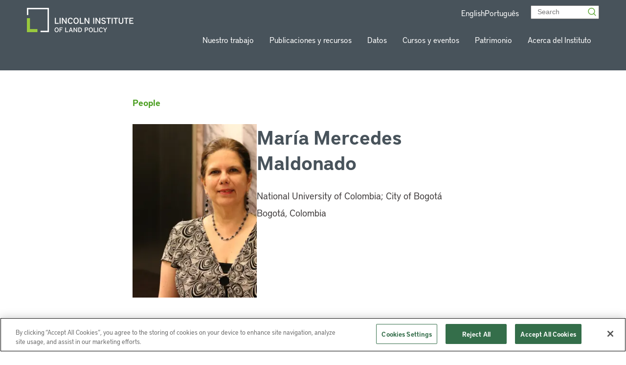

--- FILE ---
content_type: text/html; charset=UTF-8
request_url: https://www.lincolninst.edu/es/about-lincoln-institute/people/maria-mercedes-maldonado
body_size: 17588
content:


<!doctype html>
<html class="no-js" lang="en">

<head>
  
  <!-- Google Tag Manager -->
  <script>(function(w,d,s,l,i){w[l]=w[l]||[];w[l].push({'gtm.start':
  new Date().getTime(),event:'gtm.js'});var f=d.getElementsByTagName(s)[0],
  j=d.createElement(s),dl=l!='dataLayer'?'&l='+l:'';j.async=true;j.src=
  'https://www.googletagmanager.com/gtm.js?id='+i+dl;f.parentNode.insertBefore(j,f);
  })(window,document,'script','dataLayer','GTM-5MC4RTV');</script>
  <!-- End Google Tag Manager -->


  <!-- Facebook Domain Verification -->
  <meta name="facebook-domain-verification" content="tkkom6r8uaqd4djtusvhoh3nshj7iv" />
  <!-- End Facebook Domain Verification -->


  <meta charset="utf-8">
  <meta name="viewport" content="width=device-width, initial-scale=1">

  <link href="https://www.lincolninst.edu/app/themes/lincoln-institute/dist/images/favicons/iphone-retina-120x120.png" rel="apple-touch-icon" sizes="120x120" />
  <link href="https://www.lincolninst.edu/app/themes/lincoln-institute/dist/images/favicons/ipad-retina-152x152.png" rel="apple-touch-icon" sizes="152x152" />
  <link href="https://www.lincolninst.edu/app/themes/lincoln-institute/dist/images/favicons/ipad-standard-76x76.png" rel="apple-touch-icon" sizes="76x76" />
  <link href="https://www.lincolninst.edu/app/themes/lincoln-institute/dist/images/favicons/default-60x60.png" rel="apple-touch-icon" />
  <link href="https://www.lincolninst.edu/app/themes/lincoln-institute/dist/images/favicons/default-60x60.png" rel="shortcut icon" />
  <link rel="icon" type="image/png" href="https://www.lincolninst.edu/app/themes/lincoln-institute/favicon.ico">

  <meta name='robots' content='index, follow, max-image-preview:large, max-snippet:-1, max-video-preview:-1' />

	<!-- This site is optimized with the Yoast SEO plugin v26.6 - https://yoast.com/wordpress/plugins/seo/ -->
	<title>María Mercedes Maldonado - Lincoln Institute of Land Policy</title>
	<link rel="canonical" href="https://www.lincolninst.edu/es/about-lincoln-institute/people/maria-mercedes-maldonado/" />
	<meta property="og:locale" content="es_ES" />
	<meta property="og:type" content="article" />
	<meta property="og:title" content="María Mercedes Maldonado - Lincoln Institute of Land Policy" />
	<meta property="og:url" content="https://www.lincolninst.edu/es/about-lincoln-institute/people/maria-mercedes-maldonado/" />
	<meta property="og:site_name" content="Lincoln Institute of Land Policy" />
	<meta property="article:publisher" content="https://www.facebook.com/lincolninstituteoflandpolicy" />
	<meta property="og:image" content="https://etd723z5379.exactdn.com/app/uploads/2024/04/maria-maldonado-scaled.jpg?strip=all&lossy=1&ssl=1" />
	<meta property="og:image:width" content="2560" />
	<meta property="og:image:height" content="1707" />
	<meta property="og:image:type" content="image/jpeg" />
	<meta name="twitter:card" content="summary_large_image" />
	<meta name="twitter:site" content="@landpolicy" />
	<script type="application/ld+json" class="yoast-schema-graph">{"@context":"https://schema.org","@graph":[{"@type":"WebPage","@id":"https://www.lincolninst.edu/es/about-lincoln-institute/people/maria-mercedes-maldonado/","url":"https://www.lincolninst.edu/es/about-lincoln-institute/people/maria-mercedes-maldonado/","name":"María Mercedes Maldonado - Lincoln Institute of Land Policy","isPartOf":{"@id":"https://www.lincolninst.edu/es/#website"},"primaryImageOfPage":{"@id":"https://www.lincolninst.edu/es/about-lincoln-institute/people/maria-mercedes-maldonado/#primaryimage"},"image":{"@id":"https://www.lincolninst.edu/es/about-lincoln-institute/people/maria-mercedes-maldonado/#primaryimage"},"thumbnailUrl":"https://etd723z5379.exactdn.com/app/uploads/2024/04/maria-maldonado-scaled.jpg?strip=all","datePublished":"2016-08-29T15:25:01+00:00","breadcrumb":{"@id":"https://www.lincolninst.edu/es/about-lincoln-institute/people/maria-mercedes-maldonado/#breadcrumb"},"inLanguage":"es-ES","potentialAction":[{"@type":"ReadAction","target":["https://www.lincolninst.edu/es/about-lincoln-institute/people/maria-mercedes-maldonado/"]}]},{"@type":"ImageObject","inLanguage":"es-ES","@id":"https://www.lincolninst.edu/es/about-lincoln-institute/people/maria-mercedes-maldonado/#primaryimage","url":"https://etd723z5379.exactdn.com/app/uploads/2024/04/maria-maldonado-scaled.jpg?strip=all","contentUrl":"https://etd723z5379.exactdn.com/app/uploads/2024/04/maria-maldonado-scaled.jpg?strip=all","width":2560,"height":1707},{"@type":"BreadcrumbList","@id":"https://www.lincolninst.edu/es/about-lincoln-institute/people/maria-mercedes-maldonado/#breadcrumb","itemListElement":[{"@type":"ListItem","position":1,"name":"Home","item":"https://www.lincolninst.edu/es/"},{"@type":"ListItem","position":2,"name":"María Mercedes Maldonado"}]},{"@type":"WebSite","@id":"https://www.lincolninst.edu/es/#website","url":"https://www.lincolninst.edu/es/","name":"Lincoln Institute of Land Policy","description":"","potentialAction":[{"@type":"SearchAction","target":{"@type":"EntryPoint","urlTemplate":"https://www.lincolninst.edu/es/?s={search_term_string}"},"query-input":{"@type":"PropertyValueSpecification","valueRequired":true,"valueName":"search_term_string"}}],"inLanguage":"es-ES"}]}</script>
	<!-- / Yoast SEO plugin. -->


<link rel='dns-prefetch' href='//kit.fontawesome.com' />
<link rel='dns-prefetch' href='//use.typekit.net' />
<link rel='dns-prefetch' href='//fonts.cdnfonts.com' />
<link rel='dns-prefetch' href='//etd723z5379.exactdn.com' />
<link rel='preconnect' href='//etd723z5379.exactdn.com' />
<style id='wp-img-auto-sizes-contain-inline-css'>
img:is([sizes=auto i],[sizes^="auto," i]){contain-intrinsic-size:3000px 1500px}
/*# sourceURL=wp-img-auto-sizes-contain-inline-css */
</style>
<link rel='stylesheet' id='lilp-typekit-css' href='//use.typekit.net/xtt4xzo.css?ver=1.0.99' media='all' />
<link rel='stylesheet' id='lilp-district-css' href='//fonts.cdnfonts.com/css/district?ver=1.0.99' media='all' />
<link rel='stylesheet' id='lilp-styles-css' href='https://www.lincolninst.edu/app/themes/lincoln-institute/dist/css/main.css?ver=1.0.99' media='all' />
<style id='wp-emoji-styles-inline-css'>

	img.wp-smiley, img.emoji {
		display: inline !important;
		border: none !important;
		box-shadow: none !important;
		height: 1em !important;
		width: 1em !important;
		margin: 0 0.07em !important;
		vertical-align: -0.1em !important;
		background: none !important;
		padding: 0 !important;
	}
/*# sourceURL=wp-emoji-styles-inline-css */
</style>
<link rel='stylesheet' id='wp-block-library-css' href='https://www.lincolninst.edu/wp/wp-includes/css/dist/block-library/style.min.css?ver=6.9' media='all' />
<style id='global-styles-inline-css'>
:root{--wp--preset--aspect-ratio--square: 1;--wp--preset--aspect-ratio--4-3: 4/3;--wp--preset--aspect-ratio--3-4: 3/4;--wp--preset--aspect-ratio--3-2: 3/2;--wp--preset--aspect-ratio--2-3: 2/3;--wp--preset--aspect-ratio--16-9: 16/9;--wp--preset--aspect-ratio--9-16: 9/16;--wp--preset--color--black: #000000;--wp--preset--color--cyan-bluish-gray: #abb8c3;--wp--preset--color--white: #ffffff;--wp--preset--color--pale-pink: #f78da7;--wp--preset--color--vivid-red: #cf2e2e;--wp--preset--color--luminous-vivid-orange: #ff6900;--wp--preset--color--luminous-vivid-amber: #fcb900;--wp--preset--color--light-green-cyan: #7bdcb5;--wp--preset--color--vivid-green-cyan: #00d084;--wp--preset--color--pale-cyan-blue: #8ed1fc;--wp--preset--color--vivid-cyan-blue: #0693e3;--wp--preset--color--vivid-purple: #9b51e0;--wp--preset--color--thirty-five-green: #98c93c59;--wp--preset--color--font-green: #4c9f22;--wp--preset--color--btn-green: #5FA63B;--wp--preset--color--green: #98c93c;--wp--preset--color--green-50: #E5F1CE;--wp--preset--color--dark-green: #42881E;--wp--preset--color--gray-125: #F5F5F5;--wp--preset--color--gray-150: #E0E0E0;--wp--preset--color--gray-200: #c5c5c5;--wp--preset--color--gray-300: #979797;--wp--preset--color--gray-450: #514F4F;--wp--preset--color--dark: #48535b;--wp--preset--color--gray-550: #403c3c;--wp--preset--gradient--vivid-cyan-blue-to-vivid-purple: linear-gradient(135deg,rgb(6,147,227) 0%,rgb(155,81,224) 100%);--wp--preset--gradient--light-green-cyan-to-vivid-green-cyan: linear-gradient(135deg,rgb(122,220,180) 0%,rgb(0,208,130) 100%);--wp--preset--gradient--luminous-vivid-amber-to-luminous-vivid-orange: linear-gradient(135deg,rgb(252,185,0) 0%,rgb(255,105,0) 100%);--wp--preset--gradient--luminous-vivid-orange-to-vivid-red: linear-gradient(135deg,rgb(255,105,0) 0%,rgb(207,46,46) 100%);--wp--preset--gradient--very-light-gray-to-cyan-bluish-gray: linear-gradient(135deg,rgb(238,238,238) 0%,rgb(169,184,195) 100%);--wp--preset--gradient--cool-to-warm-spectrum: linear-gradient(135deg,rgb(74,234,220) 0%,rgb(151,120,209) 20%,rgb(207,42,186) 40%,rgb(238,44,130) 60%,rgb(251,105,98) 80%,rgb(254,248,76) 100%);--wp--preset--gradient--blush-light-purple: linear-gradient(135deg,rgb(255,206,236) 0%,rgb(152,150,240) 100%);--wp--preset--gradient--blush-bordeaux: linear-gradient(135deg,rgb(254,205,165) 0%,rgb(254,45,45) 50%,rgb(107,0,62) 100%);--wp--preset--gradient--luminous-dusk: linear-gradient(135deg,rgb(255,203,112) 0%,rgb(199,81,192) 50%,rgb(65,88,208) 100%);--wp--preset--gradient--pale-ocean: linear-gradient(135deg,rgb(255,245,203) 0%,rgb(182,227,212) 50%,rgb(51,167,181) 100%);--wp--preset--gradient--electric-grass: linear-gradient(135deg,rgb(202,248,128) 0%,rgb(113,206,126) 100%);--wp--preset--gradient--midnight: linear-gradient(135deg,rgb(2,3,129) 0%,rgb(40,116,252) 100%);--wp--preset--font-size--small: 13px;--wp--preset--font-size--medium: 20px;--wp--preset--font-size--large: 36px;--wp--preset--font-size--x-large: 42px;--wp--preset--spacing--20: 0.44rem;--wp--preset--spacing--30: 0.67rem;--wp--preset--spacing--40: 1rem;--wp--preset--spacing--50: 1.5rem;--wp--preset--spacing--60: 2.25rem;--wp--preset--spacing--70: 3.38rem;--wp--preset--spacing--80: 5.06rem;--wp--preset--spacing--xsmall: 32px;--wp--preset--spacing--small: 54px;--wp--preset--spacing--large: 80px;--wp--preset--shadow--natural: 6px 6px 9px rgba(0, 0, 0, 0.2);--wp--preset--shadow--deep: 12px 12px 50px rgba(0, 0, 0, 0.4);--wp--preset--shadow--sharp: 6px 6px 0px rgba(0, 0, 0, 0.2);--wp--preset--shadow--outlined: 6px 6px 0px -3px rgb(255, 255, 255), 6px 6px rgb(0, 0, 0);--wp--preset--shadow--crisp: 6px 6px 0px rgb(0, 0, 0);}.wp-block-lilp-land-lines{--wp--preset--color--white: #ffffff;--wp--preset--color--gray-125: #F5F5F5;}.wp-block-lilp-full-width-content{--wp--preset--color--white: #ffffff;--wp--preset--color--dark-125: #48535b;--wp--preset--color--gray-125: #F5F5F5;}:where(body) { margin: 0; }.wp-site-blocks > .alignleft { float: left; margin-right: 2em; }.wp-site-blocks > .alignright { float: right; margin-left: 2em; }.wp-site-blocks > .aligncenter { justify-content: center; margin-left: auto; margin-right: auto; }:where(.is-layout-flex){gap: 0.5em;}:where(.is-layout-grid){gap: 0.5em;}.is-layout-flow > .alignleft{float: left;margin-inline-start: 0;margin-inline-end: 2em;}.is-layout-flow > .alignright{float: right;margin-inline-start: 2em;margin-inline-end: 0;}.is-layout-flow > .aligncenter{margin-left: auto !important;margin-right: auto !important;}.is-layout-constrained > .alignleft{float: left;margin-inline-start: 0;margin-inline-end: 2em;}.is-layout-constrained > .alignright{float: right;margin-inline-start: 2em;margin-inline-end: 0;}.is-layout-constrained > .aligncenter{margin-left: auto !important;margin-right: auto !important;}.is-layout-constrained > :where(:not(.alignleft):not(.alignright):not(.alignfull)){margin-left: auto !important;margin-right: auto !important;}body .is-layout-flex{display: flex;}.is-layout-flex{flex-wrap: wrap;align-items: center;}.is-layout-flex > :is(*, div){margin: 0;}body .is-layout-grid{display: grid;}.is-layout-grid > :is(*, div){margin: 0;}body{padding-top: 0px;padding-right: 0px;padding-bottom: 0px;padding-left: 0px;}a:where(:not(.wp-element-button)){text-decoration: underline;}:root :where(.wp-element-button, .wp-block-button__link){background-color: #32373c;border-width: 0;color: #fff;font-family: inherit;font-size: inherit;font-style: inherit;font-weight: inherit;letter-spacing: inherit;line-height: inherit;padding-top: calc(0.667em + 2px);padding-right: calc(1.333em + 2px);padding-bottom: calc(0.667em + 2px);padding-left: calc(1.333em + 2px);text-decoration: none;text-transform: inherit;}.has-black-color{color: var(--wp--preset--color--black) !important;}.has-cyan-bluish-gray-color{color: var(--wp--preset--color--cyan-bluish-gray) !important;}.has-white-color{color: var(--wp--preset--color--white) !important;}.has-pale-pink-color{color: var(--wp--preset--color--pale-pink) !important;}.has-vivid-red-color{color: var(--wp--preset--color--vivid-red) !important;}.has-luminous-vivid-orange-color{color: var(--wp--preset--color--luminous-vivid-orange) !important;}.has-luminous-vivid-amber-color{color: var(--wp--preset--color--luminous-vivid-amber) !important;}.has-light-green-cyan-color{color: var(--wp--preset--color--light-green-cyan) !important;}.has-vivid-green-cyan-color{color: var(--wp--preset--color--vivid-green-cyan) !important;}.has-pale-cyan-blue-color{color: var(--wp--preset--color--pale-cyan-blue) !important;}.has-vivid-cyan-blue-color{color: var(--wp--preset--color--vivid-cyan-blue) !important;}.has-vivid-purple-color{color: var(--wp--preset--color--vivid-purple) !important;}.has-thirty-five-green-color{color: var(--wp--preset--color--thirty-five-green) !important;}.has-font-green-color{color: var(--wp--preset--color--font-green) !important;}.has-btn-green-color{color: var(--wp--preset--color--btn-green) !important;}.has-green-color{color: var(--wp--preset--color--green) !important;}.has-green-50-color{color: var(--wp--preset--color--green-50) !important;}.has-dark-green-color{color: var(--wp--preset--color--dark-green) !important;}.has-gray-125-color{color: var(--wp--preset--color--gray-125) !important;}.has-gray-150-color{color: var(--wp--preset--color--gray-150) !important;}.has-gray-200-color{color: var(--wp--preset--color--gray-200) !important;}.has-gray-300-color{color: var(--wp--preset--color--gray-300) !important;}.has-gray-450-color{color: var(--wp--preset--color--gray-450) !important;}.has-dark-color{color: var(--wp--preset--color--dark) !important;}.has-gray-550-color{color: var(--wp--preset--color--gray-550) !important;}.has-black-background-color{background-color: var(--wp--preset--color--black) !important;}.has-cyan-bluish-gray-background-color{background-color: var(--wp--preset--color--cyan-bluish-gray) !important;}.has-white-background-color{background-color: var(--wp--preset--color--white) !important;}.has-pale-pink-background-color{background-color: var(--wp--preset--color--pale-pink) !important;}.has-vivid-red-background-color{background-color: var(--wp--preset--color--vivid-red) !important;}.has-luminous-vivid-orange-background-color{background-color: var(--wp--preset--color--luminous-vivid-orange) !important;}.has-luminous-vivid-amber-background-color{background-color: var(--wp--preset--color--luminous-vivid-amber) !important;}.has-light-green-cyan-background-color{background-color: var(--wp--preset--color--light-green-cyan) !important;}.has-vivid-green-cyan-background-color{background-color: var(--wp--preset--color--vivid-green-cyan) !important;}.has-pale-cyan-blue-background-color{background-color: var(--wp--preset--color--pale-cyan-blue) !important;}.has-vivid-cyan-blue-background-color{background-color: var(--wp--preset--color--vivid-cyan-blue) !important;}.has-vivid-purple-background-color{background-color: var(--wp--preset--color--vivid-purple) !important;}.has-thirty-five-green-background-color{background-color: var(--wp--preset--color--thirty-five-green) !important;}.has-font-green-background-color{background-color: var(--wp--preset--color--font-green) !important;}.has-btn-green-background-color{background-color: var(--wp--preset--color--btn-green) !important;}.has-green-background-color{background-color: var(--wp--preset--color--green) !important;}.has-green-50-background-color{background-color: var(--wp--preset--color--green-50) !important;}.has-dark-green-background-color{background-color: var(--wp--preset--color--dark-green) !important;}.has-gray-125-background-color{background-color: var(--wp--preset--color--gray-125) !important;}.has-gray-150-background-color{background-color: var(--wp--preset--color--gray-150) !important;}.has-gray-200-background-color{background-color: var(--wp--preset--color--gray-200) !important;}.has-gray-300-background-color{background-color: var(--wp--preset--color--gray-300) !important;}.has-gray-450-background-color{background-color: var(--wp--preset--color--gray-450) !important;}.has-dark-background-color{background-color: var(--wp--preset--color--dark) !important;}.has-gray-550-background-color{background-color: var(--wp--preset--color--gray-550) !important;}.has-black-border-color{border-color: var(--wp--preset--color--black) !important;}.has-cyan-bluish-gray-border-color{border-color: var(--wp--preset--color--cyan-bluish-gray) !important;}.has-white-border-color{border-color: var(--wp--preset--color--white) !important;}.has-pale-pink-border-color{border-color: var(--wp--preset--color--pale-pink) !important;}.has-vivid-red-border-color{border-color: var(--wp--preset--color--vivid-red) !important;}.has-luminous-vivid-orange-border-color{border-color: var(--wp--preset--color--luminous-vivid-orange) !important;}.has-luminous-vivid-amber-border-color{border-color: var(--wp--preset--color--luminous-vivid-amber) !important;}.has-light-green-cyan-border-color{border-color: var(--wp--preset--color--light-green-cyan) !important;}.has-vivid-green-cyan-border-color{border-color: var(--wp--preset--color--vivid-green-cyan) !important;}.has-pale-cyan-blue-border-color{border-color: var(--wp--preset--color--pale-cyan-blue) !important;}.has-vivid-cyan-blue-border-color{border-color: var(--wp--preset--color--vivid-cyan-blue) !important;}.has-vivid-purple-border-color{border-color: var(--wp--preset--color--vivid-purple) !important;}.has-thirty-five-green-border-color{border-color: var(--wp--preset--color--thirty-five-green) !important;}.has-font-green-border-color{border-color: var(--wp--preset--color--font-green) !important;}.has-btn-green-border-color{border-color: var(--wp--preset--color--btn-green) !important;}.has-green-border-color{border-color: var(--wp--preset--color--green) !important;}.has-green-50-border-color{border-color: var(--wp--preset--color--green-50) !important;}.has-dark-green-border-color{border-color: var(--wp--preset--color--dark-green) !important;}.has-gray-125-border-color{border-color: var(--wp--preset--color--gray-125) !important;}.has-gray-150-border-color{border-color: var(--wp--preset--color--gray-150) !important;}.has-gray-200-border-color{border-color: var(--wp--preset--color--gray-200) !important;}.has-gray-300-border-color{border-color: var(--wp--preset--color--gray-300) !important;}.has-gray-450-border-color{border-color: var(--wp--preset--color--gray-450) !important;}.has-dark-border-color{border-color: var(--wp--preset--color--dark) !important;}.has-gray-550-border-color{border-color: var(--wp--preset--color--gray-550) !important;}.has-vivid-cyan-blue-to-vivid-purple-gradient-background{background: var(--wp--preset--gradient--vivid-cyan-blue-to-vivid-purple) !important;}.has-light-green-cyan-to-vivid-green-cyan-gradient-background{background: var(--wp--preset--gradient--light-green-cyan-to-vivid-green-cyan) !important;}.has-luminous-vivid-amber-to-luminous-vivid-orange-gradient-background{background: var(--wp--preset--gradient--luminous-vivid-amber-to-luminous-vivid-orange) !important;}.has-luminous-vivid-orange-to-vivid-red-gradient-background{background: var(--wp--preset--gradient--luminous-vivid-orange-to-vivid-red) !important;}.has-very-light-gray-to-cyan-bluish-gray-gradient-background{background: var(--wp--preset--gradient--very-light-gray-to-cyan-bluish-gray) !important;}.has-cool-to-warm-spectrum-gradient-background{background: var(--wp--preset--gradient--cool-to-warm-spectrum) !important;}.has-blush-light-purple-gradient-background{background: var(--wp--preset--gradient--blush-light-purple) !important;}.has-blush-bordeaux-gradient-background{background: var(--wp--preset--gradient--blush-bordeaux) !important;}.has-luminous-dusk-gradient-background{background: var(--wp--preset--gradient--luminous-dusk) !important;}.has-pale-ocean-gradient-background{background: var(--wp--preset--gradient--pale-ocean) !important;}.has-electric-grass-gradient-background{background: var(--wp--preset--gradient--electric-grass) !important;}.has-midnight-gradient-background{background: var(--wp--preset--gradient--midnight) !important;}.has-small-font-size{font-size: var(--wp--preset--font-size--small) !important;}.has-medium-font-size{font-size: var(--wp--preset--font-size--medium) !important;}.has-large-font-size{font-size: var(--wp--preset--font-size--large) !important;}.has-x-large-font-size{font-size: var(--wp--preset--font-size--x-large) !important;}.wp-block-lilp-land-lines.has-white-color{color: var(--wp--preset--color--white) !important;}.wp-block-lilp-land-lines.has-gray-125-color{color: var(--wp--preset--color--gray-125) !important;}.wp-block-lilp-land-lines.has-white-background-color{background-color: var(--wp--preset--color--white) !important;}.wp-block-lilp-land-lines.has-gray-125-background-color{background-color: var(--wp--preset--color--gray-125) !important;}.wp-block-lilp-land-lines.has-white-border-color{border-color: var(--wp--preset--color--white) !important;}.wp-block-lilp-land-lines.has-gray-125-border-color{border-color: var(--wp--preset--color--gray-125) !important;}.wp-block-lilp-full-width-content.has-white-color{color: var(--wp--preset--color--white) !important;}.wp-block-lilp-full-width-content.has-dark-125-color{color: var(--wp--preset--color--dark-125) !important;}.wp-block-lilp-full-width-content.has-gray-125-color{color: var(--wp--preset--color--gray-125) !important;}.wp-block-lilp-full-width-content.has-white-background-color{background-color: var(--wp--preset--color--white) !important;}.wp-block-lilp-full-width-content.has-dark-125-background-color{background-color: var(--wp--preset--color--dark-125) !important;}.wp-block-lilp-full-width-content.has-gray-125-background-color{background-color: var(--wp--preset--color--gray-125) !important;}.wp-block-lilp-full-width-content.has-white-border-color{border-color: var(--wp--preset--color--white) !important;}.wp-block-lilp-full-width-content.has-dark-125-border-color{border-color: var(--wp--preset--color--dark-125) !important;}.wp-block-lilp-full-width-content.has-gray-125-border-color{border-color: var(--wp--preset--color--gray-125) !important;}
/*# sourceURL=global-styles-inline-css */
</style>

<link rel='stylesheet' id='wpml-legacy-horizontal-list-0-css' href='https://www.lincolninst.edu/app/plugins/sitepress-multilingual-cms/templates/language-switchers/legacy-list-horizontal/style.min.css?ver=1' media='all' />
<script id="wpml-cookie-js-extra">
var wpml_cookies = {"wp-wpml_current_language":{"value":"es","expires":1,"path":"/"}};
var wpml_cookies = {"wp-wpml_current_language":{"value":"es","expires":1,"path":"/"}};
//# sourceURL=wpml-cookie-js-extra
</script>
<script src="https://www.lincolninst.edu/app/plugins/sitepress-multilingual-cms/res/js/cookies/language-cookie.js?ver=486900" id="wpml-cookie-js" defer data-wp-strategy="defer"></script>
<script src="https://kit.fontawesome.com/dfd7d3bedd.js?ver=6.9" id="lilp-fontawesome-js"></script>
<meta name="generator" content="WPML ver:4.8.6 stt:1,42,2;" />
<noscript><style>.lazyload[data-src]{display:none !important;}</style></noscript><style>.lazyload{background-image:none !important;}.lazyload:before{background-image:none !important;}</style>		<style id="wp-custom-css">
			.footer__social-links i {
	margin-right: clamp(.75rem, -0.1785714286rem + 2.9761904762vw, 0.75rem);
}		</style>
		
  </head>
<style>
    .admin-bar header {
        top: 32px;
    }
</style>

<body class="wp-singular people-template-default single single-people postid-6821 wp-theme-lincoln-institute">
	    
  <!-- Google Tag Manager (noscript) -->
  <noscript><iframe src="https://www.googletagmanager.com/ns.html?id=GTM-5MC4RTV" height="0" width="0" style="display:none;visibility:hidden"></iframe></noscript>
  <!-- End Google Tag Manager (noscript) -->


	
<header id="header" class="header">
  <div class="header__inner">
    <div class="header__branding">

      <a class="logo-link logo-link--" href="https://www.lincolninst.edu/es/">
        <img src="[data-uri]"  alt="Lincoln Institute of Land Policy" class="logo__image logo__image-- lazyload" data-src="https://etd723z5379.exactdn.com/app/themes/lincoln-institute/dist/images/logo-lilp-white.png?strip=all" decoding="async" data-srcset="https://etd723z5379.exactdn.com/app/themes/lincoln-institute/dist/images/logo-lilp-white.png?strip=all 1x, https://www.lincolninst.edu/app/themes/lincoln-institute/dist/images/logo-lilp-white@2x.png 2x" data-eio-rwidth="218" data-eio-rheight="50" /><noscript><img src="https://etd723z5379.exactdn.com/app/themes/lincoln-institute/dist/images/logo-lilp-white.png?strip=all" srcset="https://etd723z5379.exactdn.com/app/themes/lincoln-institute/dist/images/logo-lilp-white.png?strip=all 1x, https://www.lincolninst.edu/app/themes/lincoln-institute/dist/images/logo-lilp-white@2x.png 2x" alt="Lincoln Institute of Land Policy" class="logo__image logo__image--" data-eio="l" /></noscript>
      </a>
    </div>
    <div class="header__primary">
      <a href="#" id="toggle-expand" class="toggle-expand">
      <div class="burger">
            <div class="burg-1"></div>
            <div class="burg-2"></div>
            <div class="burg-3"></div>
        </div>
      </a>
      <div id="main-nav" class="main-nav">
          <div class="header__user desktop">
            
<div class="wpml-ls-statics-shortcode_actions wpml-ls wpml-ls-touch-device wpml-ls-legacy-list-horizontal">
	<ul role="menu"><li class="wpml-ls-slot-shortcode_actions wpml-ls-item wpml-ls-item-en wpml-ls-first-item wpml-ls-item-legacy-list-horizontal" role="none">
				<a href="https://www.lincolninst.edu/about-lincoln-institute/people/maria-mercedes-maldonado/" class="wpml-ls-link" role="menuitem"  aria-label="Cambiar a English" title="Cambiar a English" >
                    <span class="wpml-ls-native" lang="en">English</span></a>
			</li><li class="wpml-ls-slot-shortcode_actions wpml-ls-item wpml-ls-item-pt-br wpml-ls-last-item wpml-ls-item-legacy-list-horizontal" role="none">
				<a href="https://www.lincolninst.edu/pt-br/about-lincoln-institute/people/maria-mercedes-maldonado/" class="wpml-ls-link" role="menuitem"  aria-label="Cambiar a Português" title="Cambiar a Português" >
                    <span class="wpml-ls-native" lang="pt-br">Português</span></a>
			</li></ul>
</div>
            
              <div id="block-lincoln-intitute-search" role="search" class="block search-block-form desktop">
                  <form action="https://www.lincolninst.edu/es/" method="get" id="search-block-form--2" accept-charset="UTF-8" class="search">
                      <div class="search__item">
                          <input title="Search" aria-label="Search site" name="_search" placeholder="Search" size="15" maxlength="128" class="form-search search-field" type="search">
                          <input name="s" type="hidden">
                      </div>
                      <div class="form-actions">
                          <input type="submit" value="Search" class="form-item__textfield button js-form-submit form-submit">
                      </div>
                  </form>

              </div>
          </div>
        <div class="header__mainmenu">
          <nav id="block-lincoln-intitute-main-menu" aria-labelledby="Main Menu" role="navigation">
            <h2 class="visually-hidden" id="block-lincoln-intitute-main-menu-menu">Main Navigation</h2>
            <ul id="menu-main-menu-spanish" class="menu menu-level-0"><li class=" menu-item menu-item-type-post_type menu-item-object-page menu-item-has-children"><a href="https://www.lincolninst.edu/es/nuestro-trabajo/" class="main-link">Nuestro trabajo</a><div class="menu_link_content menu-link-contentmain view-mode-default menu-dropdown menu-dropdown-0 menu-type-default"><div class="layout layout--threecol-section layout--threecol-section--33-34-33"><div class="layout__region layout__region--first"><nav role="navigation" aria-label="Áreas de impacto-menu"><h2 id="areas-de-impacto-menu" class="">Áreas de impacto</h2><ul class="menu"><nav role="navigation" aria-label="Áreas de impacto-menu"><li class="menu-item header__logo-item"><img width="42" height="42" src="[data-uri]" class="goal-image lazyload" alt="" decoding="async"   data-src="https://etd723z5379.exactdn.com/app/uploads/2024/04/Menu-Icon_land-fiscal-42x42.png?strip=all" data-srcset="https://etd723z5379.exactdn.com/app/uploads/2024/04/Menu-Icon_land-fiscal-42x42.png?strip=all 42w, https://etd723z5379.exactdn.com/app/uploads/2024/04/Menu-Icon_land-fiscal-300x300.png?strip=all 300w, https://etd723z5379.exactdn.com/app/uploads/2024/04/Menu-Icon_land-fiscal-150x150.png?strip=all 150w, https://etd723z5379.exactdn.com/app/uploads/2024/04/Menu-Icon_land-fiscal-200x200.png?strip=all 200w, https://etd723z5379.exactdn.com/app/uploads/2024/04/Menu-Icon_land-fiscal-360x360.png?strip=all 360w, https://etd723z5379.exactdn.com/app/uploads/2024/04/Menu-Icon_land-fiscal-180x180.png?strip=all 180w, https://etd723z5379.exactdn.com/app/uploads/2024/04/Menu-Icon_land-fiscal.png?strip=all 400w" data-sizes="auto" data-eio-rwidth="42" data-eio-rheight="42" /><noscript><img width="42" height="42" src="https://etd723z5379.exactdn.com/app/uploads/2024/04/Menu-Icon_land-fiscal-42x42.png?strip=all" class="goal-image" alt="" decoding="async" srcset="https://etd723z5379.exactdn.com/app/uploads/2024/04/Menu-Icon_land-fiscal-42x42.png?strip=all 42w, https://etd723z5379.exactdn.com/app/uploads/2024/04/Menu-Icon_land-fiscal-300x300.png?strip=all 300w, https://etd723z5379.exactdn.com/app/uploads/2024/04/Menu-Icon_land-fiscal-150x150.png?strip=all 150w, https://etd723z5379.exactdn.com/app/uploads/2024/04/Menu-Icon_land-fiscal-200x200.png?strip=all 200w, https://etd723z5379.exactdn.com/app/uploads/2024/04/Menu-Icon_land-fiscal-360x360.png?strip=all 360w, https://etd723z5379.exactdn.com/app/uploads/2024/04/Menu-Icon_land-fiscal-180x180.png?strip=all 180w, https://etd723z5379.exactdn.com/app/uploads/2024/04/Menu-Icon_land-fiscal.png?strip=all 400w" sizes="(max-width: 42px) 100vw, 42px" data-eio="l" /></noscript><a href="https://www.lincolninst.edu/es/nuestro-trabajo/sistemas-fiscales/">Sistemas fiscales</a></li><li class="menu-item header__logo-item"><img width="42" height="42" src="[data-uri]" class="goal-image lazyload" alt="" decoding="async"   data-src="https://etd723z5379.exactdn.com/app/uploads/2024/04/Menu-Icons_land-communities-1-42x42.png?strip=all" data-srcset="https://etd723z5379.exactdn.com/app/uploads/2024/04/Menu-Icons_land-communities-1-42x42.png?strip=all 42w, https://etd723z5379.exactdn.com/app/uploads/2024/04/Menu-Icons_land-communities-1-300x300.png?strip=all 300w, https://etd723z5379.exactdn.com/app/uploads/2024/04/Menu-Icons_land-communities-1-150x150.png?strip=all 150w, https://etd723z5379.exactdn.com/app/uploads/2024/04/Menu-Icons_land-communities-1-200x200.png?strip=all 200w, https://etd723z5379.exactdn.com/app/uploads/2024/04/Menu-Icons_land-communities-1-360x360.png?strip=all 360w, https://etd723z5379.exactdn.com/app/uploads/2024/04/Menu-Icons_land-communities-1-180x180.png?strip=all 180w, https://etd723z5379.exactdn.com/app/uploads/2024/04/Menu-Icons_land-communities-1.png?strip=all 400w" data-sizes="auto" data-eio-rwidth="42" data-eio-rheight="42" /><noscript><img width="42" height="42" src="https://etd723z5379.exactdn.com/app/uploads/2024/04/Menu-Icons_land-communities-1-42x42.png?strip=all" class="goal-image" alt="" decoding="async" srcset="https://etd723z5379.exactdn.com/app/uploads/2024/04/Menu-Icons_land-communities-1-42x42.png?strip=all 42w, https://etd723z5379.exactdn.com/app/uploads/2024/04/Menu-Icons_land-communities-1-300x300.png?strip=all 300w, https://etd723z5379.exactdn.com/app/uploads/2024/04/Menu-Icons_land-communities-1-150x150.png?strip=all 150w, https://etd723z5379.exactdn.com/app/uploads/2024/04/Menu-Icons_land-communities-1-200x200.png?strip=all 200w, https://etd723z5379.exactdn.com/app/uploads/2024/04/Menu-Icons_land-communities-1-360x360.png?strip=all 360w, https://etd723z5379.exactdn.com/app/uploads/2024/04/Menu-Icons_land-communities-1-180x180.png?strip=all 180w, https://etd723z5379.exactdn.com/app/uploads/2024/04/Menu-Icons_land-communities-1.png?strip=all 400w" sizes="(max-width: 42px) 100vw, 42px" data-eio="l" /></noscript><a href="https://www.lincolninst.edu/es/nuestro-trabajo/mercados-suelo-oportunidades/">Mercados de suelo y oportunidades</a></li><li class="menu-item header__logo-item"><img width="42" height="42" src="[data-uri]" class="goal-image lazyload" alt="" decoding="async"   data-src="https://etd723z5379.exactdn.com/app/uploads/2024/04/Menu-Icon_land-water-42x42.png?strip=all" data-srcset="https://etd723z5379.exactdn.com/app/uploads/2024/04/Menu-Icon_land-water-42x42.png?strip=all 42w, https://etd723z5379.exactdn.com/app/uploads/2024/04/Menu-Icon_land-water-300x300.png?strip=all 300w, https://etd723z5379.exactdn.com/app/uploads/2024/04/Menu-Icon_land-water-150x150.png?strip=all 150w, https://etd723z5379.exactdn.com/app/uploads/2024/04/Menu-Icon_land-water-200x200.png?strip=all 200w, https://etd723z5379.exactdn.com/app/uploads/2024/04/Menu-Icon_land-water-360x360.png?strip=all 360w, https://etd723z5379.exactdn.com/app/uploads/2024/04/Menu-Icon_land-water-180x180.png?strip=all 180w, https://etd723z5379.exactdn.com/app/uploads/2024/04/Menu-Icon_land-water.png?strip=all 400w" data-sizes="auto" data-eio-rwidth="42" data-eio-rheight="42" /><noscript><img width="42" height="42" src="https://etd723z5379.exactdn.com/app/uploads/2024/04/Menu-Icon_land-water-42x42.png?strip=all" class="goal-image" alt="" decoding="async" srcset="https://etd723z5379.exactdn.com/app/uploads/2024/04/Menu-Icon_land-water-42x42.png?strip=all 42w, https://etd723z5379.exactdn.com/app/uploads/2024/04/Menu-Icon_land-water-300x300.png?strip=all 300w, https://etd723z5379.exactdn.com/app/uploads/2024/04/Menu-Icon_land-water-150x150.png?strip=all 150w, https://etd723z5379.exactdn.com/app/uploads/2024/04/Menu-Icon_land-water-200x200.png?strip=all 200w, https://etd723z5379.exactdn.com/app/uploads/2024/04/Menu-Icon_land-water-360x360.png?strip=all 360w, https://etd723z5379.exactdn.com/app/uploads/2024/04/Menu-Icon_land-water-180x180.png?strip=all 180w, https://etd723z5379.exactdn.com/app/uploads/2024/04/Menu-Icon_land-water.png?strip=all 400w" sizes="(max-width: 42px) 100vw, 42px" data-eio="l" /></noscript><a href="https://www.lincolninst.edu/es/nuestro-trabajo/clima-suelo-agua/">Clima, suelo y agua</a></li></nav></li></ul></nav></div><div class="layout__region layout__region--first"><nav role="navigation" aria-label="Donde trabajamos-menu"><h2 id="donde-trabajamos-menu" class="">Donde trabajamos</h2><ul class="menu"><nav role="navigation" aria-label="Donde trabajamos-menu"><li class="menu-item"><a href="https://www.lincolninst.edu/es/nuestro-trabajo/estados-unidos-canada/">Estados Unidos y Canadá</a></li><li class="menu-item"><a href="https://www.lincolninst.edu/es/nuestro-trabajo/america-latina-caribe/">América Latina y el Caribe</a></li><li class="menu-item"><a href="https://www.lincolninst.edu/es/nuestro-trabajo/europa/">Europa</a></li><li class="menu-item"><a href="https://www.lincolninst.edu/es/nuestro-trabajo/africa/">África</a></li><li class="menu-item"><a href="https://www.lincolninst.edu/es/geography/china-and-asia/">China y Asia</a></li></nav></li></ul></nav></div><div class="layout__region layout__region--first"><nav role="navigation" aria-label="Centros e iniciativas-menu"><h2 id="centros-e-iniciativas-menu" class="">Centros e iniciativas</h2><ul class="menu"><nav role="navigation" aria-label="Centros e iniciativas-menu"><li class="menu-item"><a href="https://www.lincolninst.edu/es/centers-initiatives/babbitt-center-land-water-policy/">Centro Babbitt para Políticas de Suelo y Agua</a></li><li class="menu-item"><a href="https://www.lincolninst.edu/es/centers-initiatives/center-geospatial-solutions/">Centro de Soluciones Geoespaciales</a></li><li class="menu-item"><a href="https://www.lincolninst.edu/es/centers-initiatives/claremont-lincoln-university/">Universidad Claremont Lincoln</a></li><li class="menu-item"><a href="https://www.lincolninst.edu/es/centers-initiatives/consortium-scenario-planning/">Consortium for Scenario Planning</a></li><li class="menu-item"><a href="https://www.lincolninst.edu/es/centers-initiatives/international-land-conservation-network/">International Land Conservation Network</a></li></nav></li></ul></nav></div></div></div></li><li class=" menu-item menu-item-type-post_type menu-item-object-page menu-item-has-children"><a href="https://www.lincolninst.edu/es/publicaciones-recursos/" class="main-link">Publicaciones y recursos</a><div class="menu_link_content menu-link-contentmain view-mode-default menu-dropdown menu-dropdown-0 menu-type-default"><div class="layout layout--fourcol-section"><div class="layout__region layout__region--first"><nav role="navigation" aria-label="Mayor’s Desk-menu"><a class="header__featured-post with-image" href="https://www.lincolninst.edu/es/publications/books/mayors-desk/"><img class="featured-img lazyload" src="[data-uri]" alt="Mayor’s Desk" data-src="https://etd723z5379.exactdn.com/app/uploads/2024/04/mayors_desk_cover.png?strip=all" decoding="async" data-eio-rwidth="574" data-eio-rheight="744" /><noscript><img class="featured-img" src="https://etd723z5379.exactdn.com/app/uploads/2024/04/mayors_desk_cover.png?strip=all" alt="Mayor’s Desk" data-eio="l" /></noscript><p class="button--alt button--green-light featured">Nuevo libro</p></a><ul class="menu"></li></ul></nav></div><div class="layout__region layout__region--first"><nav role="navigation" aria-label="Publicaciones-menu"><h2 id="publicaciones-menu" class="">Publicaciones</h2><ul class="menu"><nav role="navigation" aria-label="Publicaciones-menu"><li class="menu-item"><a href="https://www.lincolninst.edu/es/publicaciones/serie/revista-land-lines/">Revista Land Lines</a></li><li class="menu-item"><a href="https://www.lincolninst.edu/es/publicaciones/libros/">Libros</a></li><li class="menu-item"><a href="https://www.lincolninst.edu/es/publicaciones/enfoque-politicas-suelo-y-resumenes-politicas-publicas/">Enfoque en políticas de suelo y Resúmenes de políticas públicas</a></li><li class="menu-item"><a href="https://www.lincolninst.edu/es/publicaciones/documentos-trabajo-y-ponencias/">Documentos de trabajo y ponencias</a></li><li class="menu-item"><a href="https://www.lincolninst.edu/es/publicaciones/otras/">Otras publicaciones</a></li><li class="menu-item"><a href="https://www.lincolninst.edu/es/global_type/publication-3/" class="button--alt button--gray-light">Ver todas las publicaciones</a></li></nav></li></ul></nav></div><div class="layout__region layout__region--first"><nav role="navigation" aria-label="Recursos de aprendizaje-menu"><h2 id="recursos-de-aprendizaje-menu" class="">Recursos de aprendizaje</h2><ul class="menu"><nav role="navigation" aria-label="Recursos de aprendizaje-menu"><li class="menu-item"><a href="https://www.lincolninst.edu/es/casos-estudio/">Casos de estudio</a></li><li class="menu-item"><a href="https://www.lincolninst.edu/es/global_type/cursos-de-autoestudio/">Cursos de autoestudio</a></li><li class="menu-item"><a href="https://www.lincolninst.edu/es/multimedia/videos/videos-pedagogicos/">Videos pedagógicos</a></li></nav></li></ul></nav></div><div class="layout__region layout__region--first"><nav role="navigation" aria-label="Multimedia-menu"><h2 id="multimedia-menu" class="">Multimedia</h2><ul class="menu"><nav role="navigation" aria-label="Multimedia-menu"><li class="menu-item"><a href="https://www.lincolninst.edu/es/multimedia/videos/">Videos</a></li><li class="menu-item"><a href="https://www.lincolninst.edu/es/podcasts/land-matters/">Podcast Land Matters</a></li><li class="menu-item"><a href="https://www.lincolninst.edu/es/centers-initiatives/making-sense-place/">Making Sense of Place</a></li></nav></li></ul></nav></div></div></div></li><li class=" menu-item menu-item-type-post_type menu-item-object-page menu-item-has-children"><a href="https://www.lincolninst.edu/es/datos/" class="main-link">Datos</a><div class="menu_link_content menu-link-contentmain view-mode-default menu-dropdown menu-dropdown-0 menu-type-default"><div class="layout layout--threecol-section layout--threecol-section--offset"><div class="layout__region layout__region--first"><nav role="navigation" aria-label="Datos y herramientas-menu"><h2 id="datos-y-herramientas-menu" class="">Datos y herramientas</h2><ul class="menu"><nav role="navigation" aria-label="Datos y herramientas-menu"><li class="menu-item"><a href="https://www.lincolninst.edu/es/data/fiscally-standardized-cities/">Fiscally Standardized Cities</a></li><li class="menu-item"><a href="https://www.lincolninst.edu/es/data/significant-features-property-tax/">Significant Features of the Property Tax</a></li><li class="menu-item"><a href="https://www.lincolninst.edu/es/data/property-tax-in-latin-america/">El impuesto predial en América Latina</a></li></nav></li></ul></nav></div><div class="layout__region layout__region--first"><nav role="navigation" aria-label="Divider-menu"><hr class="menu-divider" /><ul class="menu"><nav role="navigation" aria-label="Divider-menu"><li class="menu-item"><a href="#">Vertical Equity App</a></li><li class="menu-item"><a href="#">Legacy Cities</a></li><li class="menu-item"><a href="https://www.lincolninst.edu/es/global_type/datos/" class="button--alt button--gray-light">Ver todos los datos</a></li></nav></li></ul></nav></div></div></div></li><li class=" menu-item menu-item-type-post_type menu-item-object-page menu-item-has-children"><a href="https://www.lincolninst.edu/es/cursos-eventos/" class="main-link">Cursos y eventos</a><div class="menu_link_content menu-link-contentmain view-mode-default menu-dropdown menu-dropdown-0 menu-type-default"><div class="layout layout--threecol-section layout--threecol-section--offset"><div class="layout__region layout__region--first"><nav role="navigation" aria-label="Eventos-menu"><h2 id="eventos-menu" class="">Eventos</h2><ul class="menu"><nav role="navigation" aria-label="Eventos-menu"><li class="menu-item"><a href="https://www.lincolninst.edu/es/events/2025/innovations-manufactured-homes-im-home-annual-conference/">I’m HOME Annual Conference 2025</a></li><li class="menu-item"><a href="https://www.lincolninst.edu/es/events/2026/consortium-scenario-planning-2026-conference/">Consortium for Scenario Planning 2026 Conference</a></li><li class="menu-item"><a href="https://www.lincolninst.edu/es/eventos/" class="button--alt button--gray-light">Ver todos los eventos</a></li></nav></li></ul></nav></div><div class="layout__region layout__region--first"><nav role="navigation" aria-label="Cursos-menu"><h2 id="cursos-menu" class="">Cursos</h2><ul class="menu"><nav role="navigation" aria-label="Cursos-menu"><li class="menu-item"><a href="https://www.lincolninst.edu/es/cursos/autoestudio/scenario-planning-101/">Scenario Planning 101</a></li><li class="menu-item"><a href="https://www.lincolninst.edu/es/courses-events/courses/conservation-easements/">Conservation Easements: Legal Principles, Valuation, and Applications</a></li><li class="menu-item"><a href="https://www.lincolninst.edu/es/cursos/" class="button--alt button--gray-light">Ver todos los cursos</a></li></nav></li></ul></nav></div></div></div></li><li class=" menu-item menu-item-type-post_type menu-item-object-page"><a href="https://www.lincolninst.edu/es/patrimonio/" class="main-link">Patrimonio</a></li><li class=" menu-item menu-item-type-post_type menu-item-object-page menu-item-has-children"><a href="https://www.lincolninst.edu/es/acerca-del-instituto/" class="main-link">Acerca del Instituto</a><div class="menu_link_content menu-link-contentmain view-mode-default menu-dropdown menu-dropdown-0 menu-type-default"><div class="layout layout--fourcol-section"><div class="layout__region layout__region--first"><nav role="navigation" aria-label="Reporte anual-menu"><a class="header__featured-post with-image" href="https://www.lincolninst.edu/es/publication/annual-report/"><img class="featured-img lazyload" src="[data-uri]" alt="Reporte anual" data-src="https://etd723z5379.exactdn.com/app/uploads/2024/05/cover-2023-24-annual-report.jpg?strip=all" decoding="async" data-eio-rwidth="652" data-eio-rheight="813" /><noscript><img class="featured-img" src="https://etd723z5379.exactdn.com/app/uploads/2024/05/cover-2023-24-annual-report.jpg?strip=all" alt="Reporte anual" data-eio="l" /></noscript><p class="button--alt button--green-light featured">Ver reporte anual</p></a><ul class="menu"></li></ul></nav></div><div class="layout__region layout__region--first"><nav role="navigation" aria-label="Quienes somos-menu"><h2 id="quienes-somos-menu" class="">Quienes somos</h2><ul class="menu"><nav role="navigation" aria-label="Quienes somos-menu"><li class="menu-item"><a href="https://www.lincolninst.edu/es/ganando-fuerzas-para-un-futuro-prometedor/">Mensaje de la presidente de la Junta Directiva y el presidente</a></li><li class="menu-item"><a href="https://www.lincolninst.edu/es/acerca-instituto-lincoln/junta-directiva/">Junta Directiva</a></li><li class="menu-item"><a href="https://www.lincolninst.edu/es/acerca-instituto-lincoln/personal/">Personal</a></li><li class="menu-item"><a href="https://www.lincolninst.edu/es/publication/annual-report/">Reporte anual</a></li></nav></li></ul></nav></div><div class="layout__region layout__region--first"><nav role="navigation" aria-label="Trabaje con nosotros-menu"><h2 id="trabaje-con-nosotros-menu" class="">Trabaje con nosotros</h2><ul class="menu"><nav role="navigation" aria-label="Trabaje con nosotros-menu"><li class="menu-item"><a href="https://www.lincolninst.edu/es/acerca-del-instituto/empleo/">Empleo</a></li><li class="menu-item"><a href="https://www.lincolninst.edu/es/oportunidades-investigacion-becas/">Oportunidades de investigación y becas</a></li></nav></li></ul></nav></div><div class="layout__region layout__region--first"><nav role="navigation" aria-label="Contacto-menu"><h2 id="contacto-menu" class="">Contacto</h2><ul class="menu"><nav role="navigation" aria-label="Contacto-menu"><li class="menu-item"><a href="https://www.lincolninst.edu/es/acerca-instituto-lincoln/para-prensa/">Para la prensa</a></li><li class="menu-item"><a href="https://www.lincolninst.edu/es/acerca-instituto-lincoln/contacto/">Contáctenos</a></li></nav></li></ul></nav></div></div></div></li></ul>          </nav>
        </div>
      <div class="header__user mobile">
          <div id="block-lincoln-intitute-search--mobile" role="search" class="block search-block-form mobile">
              <form action="/" method="get" id="search-block-form--2--mobile" accept-charset="UTF-8" class="search">
                  <div class="search__item">
                      <input title="Search" aria-label="Search site" name="_search" placeholder="Search" size="15" maxlength="128" class="form-search search-field" type="search">
                      <input name="s" type="hidden">
                  </div>
                  <div class="form-actions">
                      <input type="submit" value="Search" class="form-item__textfield button js-form-submit form-submit">
                  </div>
              </form>

          </div>


      </div>

      </div>
    </div>
  </div>
</header>

<section class="main-content people-single">
    <div class="container-inner">
    <div class="people-single__breadcrumbs">
        <span>People</span>
    </div>

    </div>

    <div class="container-inner people-single__details">
                    <div class="people-single__details_col1">
                <div class="people-single__details_image">
                    <img width="430" height="600" src="[data-uri]" class="attachment-lilp-headshot size-lilp-headshot lazyload" alt="" decoding="async" fetchpriority="high"   data-src="https://etd723z5379.exactdn.com/app/uploads/2024/04/maria-maldonado-430x600.jpg?strip=all" data-srcset="https://etd723z5379.exactdn.com/app/uploads/2024/04/maria-maldonado-430x600.jpg?strip=all 430w, https://etd723z5379.exactdn.com/app/uploads/2024/04/maria-maldonado-scaled.jpg?strip=all&amp;zoom=0.2&amp;resize=430%2C600 86w, https://etd723z5379.exactdn.com/app/uploads/2024/04/maria-maldonado-scaled.jpg?strip=all&amp;zoom=0.4&amp;resize=430%2C600 172w, https://etd723z5379.exactdn.com/app/uploads/2024/04/maria-maldonado-scaled.jpg?strip=all&amp;zoom=0.6&amp;resize=430%2C600 258w, https://etd723z5379.exactdn.com/app/uploads/2024/04/maria-maldonado-scaled.jpg?strip=all&amp;zoom=0.8&amp;resize=430%2C600 344w, https://etd723z5379.exactdn.com/app/uploads/2024/04/maria-maldonado-scaled.jpg?strip=all&amp;zoom=2&amp;resize=430%2C600 860w, https://etd723z5379.exactdn.com/app/uploads/2024/04/maria-maldonado-scaled.jpg?strip=all&amp;zoom=3&amp;resize=430%2C600 1290w" data-sizes="auto" data-eio-rwidth="430" data-eio-rheight="600" /><noscript><img width="430" height="600" src="https://etd723z5379.exactdn.com/app/uploads/2024/04/maria-maldonado-430x600.jpg?strip=all" class="attachment-lilp-headshot size-lilp-headshot" alt="" decoding="async" fetchpriority="high" srcset="https://etd723z5379.exactdn.com/app/uploads/2024/04/maria-maldonado-430x600.jpg?strip=all 430w, https://etd723z5379.exactdn.com/app/uploads/2024/04/maria-maldonado-scaled.jpg?strip=all&amp;zoom=0.2&amp;resize=430%2C600 86w, https://etd723z5379.exactdn.com/app/uploads/2024/04/maria-maldonado-scaled.jpg?strip=all&amp;zoom=0.4&amp;resize=430%2C600 172w, https://etd723z5379.exactdn.com/app/uploads/2024/04/maria-maldonado-scaled.jpg?strip=all&amp;zoom=0.6&amp;resize=430%2C600 258w, https://etd723z5379.exactdn.com/app/uploads/2024/04/maria-maldonado-scaled.jpg?strip=all&amp;zoom=0.8&amp;resize=430%2C600 344w, https://etd723z5379.exactdn.com/app/uploads/2024/04/maria-maldonado-scaled.jpg?strip=all&amp;zoom=2&amp;resize=430%2C600 860w, https://etd723z5379.exactdn.com/app/uploads/2024/04/maria-maldonado-scaled.jpg?strip=all&amp;zoom=3&amp;resize=430%2C600 1290w" sizes="(max-width: 430px) 100vw, 430px" data-eio="l" /></noscript>                </div>
            </div>
                <div class="people-single__details_col2">
            <h1>María Mercedes Maldonado</h1>
            <h5 class="people-single__details_title">
                            </h5>
                            <p class="people-single__details_organization">
                    National University of Colombia; City of Bogotá                </p>
                                        <p class="people-single__details_location">
                    Bogotá, Colombia                </p>
                        
        </div>
    </div>

            <div class="container-inner people-single__description">
            <div class="ds-1col entity entity-paragraphs-item paragraphs-item-p-basic view-mode-full clearfix">
<div class="group-content-wrap field-group-fieldset">
<div class="group-wrap-contain field-group-div">
<div class="field field-name-field-p-basic-body field-type-text-long field-label-hidden view-mode-full">
<p>María Mercedes Maldonado (Colombia) es abogada, urbanista e investigadora. Se especializa en temas de derecho urbano, ordenamiento territorial, políticas de suelo, financiación urbana, derecho a la vivienda y a la ciudad, e informalidad en el acceso al suelo y la vivienda.</p>
<p>Ha sido consultora en temas urbanísticos de entidades públicas municipales, regionales y nacionales, tanto en Colombia como en otros países, donde ha participado en la formulación de regulaciones, diseño e implementación de políticas de vivienda e instrumentos de gestión de suelo. Se destacó como Secretaria de Planeación y de Hábitat de la Alcaldía de Bogotá, donde lideró el proyecto de renovación del Centro Ampliado y coordinó la formulación del Plan de Desarrollo Bogotá Humana. También fue alcaldesa interina en 2014.</p>
<p>Ha sido profesora e investigadora del Instituto de Estudios Urbanos de la Universidad Nacional de Colombia y del Centro Interdisciplinario de Estudios Regionales CIDER de la Universidad de los Andes. Ha colaborado como investigadora del Centro de Investigación y Educación Popular, y del Programa de Naciones Unidas para el Desarrollo (PNUD). Asimismo, participó del proyecto de apoyo a la política de gestión urbana y de vivienda del Ministerio de Desarrollo Económico de Colombia.</p>
<p>También fue coordinadora e investigadora del Instituto Lincoln, donde participó del proyecto de reformas jurídicas y políticas municipales en relación a la movilización de plusvalías para la producción de suelo urbanizado para vivienda social en Colombia. Actualmente es profesora de cursos a distancia en tópicos de movilización de plusvalías, gestión de suelo y vivienda social.</p>
<p>Maldonado es Abogada de la Universidad Externado de Colombia. También ostenta una Maestría en Urbanismo de la Universidad París-Este Créteil y un Doctorado en Saber y Prácticas del Urbanismo de la misma universidad. Es autora de numerosos artículos, capítulos de libro y libros. Destaca el libro reforma urbana y desarrollo territorial (2003), editado por el Instituto Lincoln.</p>
</div>
</div>
</div>
</div>
        </div>
    
    
    
    
</section>


<div style="display:none;">
    </div>
  
<section class="footer-cta bg-color-" data-aos="fade">
  <div class="container">
    <div class="footer-cta__con">
      <div class="footer-cta__titles">
                  <h2 class="footer-cta__title">Regístrese en nuestra lista de contactos</h2>
                          <p class="footer-cta__subtitle">Suscribirse para recibir actualizaciones del Programa para Latinoamérica y el Caribe y cada vez que la edición en español de Land Lines sea publicada en nuestro sitio web.</p>
              </div>
              <div class="footer-cta__btn-con">
          	<a class=" button button--small button--green-light button--outlined footer-cta__btn" href="https://go.lincolninst.edu/suscribirse" >
    Suscribirse  </a>
	        </div>
          </div>
  </div>
</section>

<footer id="footer" data-aos="fade">
  <div class="container">
    <div class="footer">
      <svg xmlns="http://www.w3.org/2000/svg" width="244" height="57" viewBox="0 0 244 57" fill="none">
  <path fill-rule="evenodd" clip-rule="evenodd" d="M66.2019 23.5791H63.9688V37.1432H72.8264V35.1754H66.2019V23.5791Z" fill="#48535B"/>
  <path fill-rule="evenodd" clip-rule="evenodd" d="M74.7852 37.1427H76.9993V23.5977H74.7852V37.1427Z" fill="#48535B"/>
  <path fill-rule="evenodd" clip-rule="evenodd" d="M88.7533 33.6787L82.2969 23.6442L82.2673 23.5977H80.0605V37.1427H82.2948L82.2758 27.0426L88.7691 37.0973L88.7998 37.1427H90.9674V23.5977H88.7533V33.6787Z" fill="#48535B"/>
  <path fill-rule="evenodd" clip-rule="evenodd" d="M99.5585 25.2438C101.012 25.2438 102.189 26.0992 102.786 27.5901L102.823 27.6821L104.933 26.888L104.89 26.7907C103.902 24.5364 102.016 23.2939 99.5775 23.2939C95.975 23.2939 93.5547 26.1415 93.5547 30.3805C93.5547 32.2701 94.0686 33.9978 95.0033 35.2455C96.0723 36.6741 97.6478 37.428 99.5585 37.428C101.626 37.428 103.289 36.5324 104.37 34.8384L104.426 34.7517L102.539 33.578L102.487 33.6711C101.815 34.8702 100.828 35.4792 99.5585 35.4792C97.8371 35.4792 95.8259 34.1385 95.8259 30.3615C95.8259 27.2528 97.2915 25.2438 99.5585 25.2438Z" fill="#48535B"/>
  <path fill-rule="evenodd" clip-rule="evenodd" d="M112.478 25.2438C115.083 25.2438 116.249 27.8143 116.249 30.3615C116.249 32.9182 115.083 35.4983 112.478 35.4983C110.211 35.4983 108.746 33.4892 108.746 30.3805C108.746 26.5887 110.757 25.2438 112.478 25.2438ZM112.497 23.2939C108.895 23.2939 106.475 26.1415 106.475 30.3805C106.475 34.6079 108.895 37.447 112.497 37.447C116.1 37.447 118.52 34.6079 118.52 30.3805C118.52 26.1415 116.1 23.2939 112.497 23.2939Z" fill="#48535B"/>
  <path fill-rule="evenodd" clip-rule="evenodd" d="M123.341 23.5791H121.107V37.1432H129.964V35.1754H123.341V23.5791Z" fill="#48535B"/>
  <path fill-rule="evenodd" clip-rule="evenodd" d="M140.617 33.6787L134.16 23.6442L134.131 23.5977H131.924V37.1427H134.158L134.14 27.0426L140.632 37.0973L140.663 37.1427H142.831V23.5977H140.617V33.6787Z" fill="#48535B"/>
  <mask id="mask0_4039_9592" style="mask-type:luminance" maskUnits="userSpaceOnUse" x="0" y="0" width="244" height="57">
    <path fill-rule="evenodd" clip-rule="evenodd" d="M0 56.3903H243.922V0.841797H0V56.3903Z" fill="white"/>
  </mask>
  <g mask="url(#mask0_4039_9592)">
    <path fill-rule="evenodd" clip-rule="evenodd" d="M151.791 37.1427H154.006V23.5977H151.791V37.1427Z" fill="#48535B"/>
    <path fill-rule="evenodd" clip-rule="evenodd" d="M165.759 33.6787L159.303 23.6442L159.273 23.5977H157.066V37.1427H159.301L159.282 27.0426L165.776 37.0973L165.806 37.1427H167.974V23.5977H165.759V33.6787Z" fill="#48535B"/>
    <path fill-rule="evenodd" clip-rule="evenodd" d="M175.324 28.9917C173.672 28.4979 172.835 28.0464 172.835 26.9436C172.835 25.8714 173.77 25.2042 175.276 25.2042C176.734 25.2042 177.676 25.6779 178.631 26.8928L178.701 26.9827L180.165 25.5415L180.094 25.4685C179.2 24.5592 177.979 23.3125 175.352 23.3125C173.177 23.3125 170.639 24.299 170.639 27.0768C170.639 28.8902 171.784 30.0142 174.467 30.8368C176.926 31.5823 178.174 32.1829 178.174 33.3978C178.174 34.7121 177.169 35.4978 175.485 35.4978C173.814 35.4978 172.722 34.8348 172.046 33.4105L171.989 33.29L170.422 34.6455L170.461 34.7174C171.454 36.5414 173.084 37.4275 175.447 37.4275C178.425 37.4275 180.351 35.8531 180.351 33.4168C180.351 31.2989 179.035 30.1411 175.324 28.9917Z" fill="#48535B"/>
    <path fill-rule="evenodd" clip-rule="evenodd" d="M181.914 25.4893H185.842V37.1427H188.076V25.4893H192.025V23.5977H181.914V25.4893Z" fill="#48535B"/>
    <path fill-rule="evenodd" clip-rule="evenodd" d="M193.982 37.1427H196.198V23.5977H193.982V37.1427Z" fill="#48535B"/>
    <path fill-rule="evenodd" clip-rule="evenodd" d="M198.139 25.4893H202.068V37.1427H204.301V25.4893H208.249V23.5977H198.139V25.4893Z" fill="#48535B"/>
    <path fill-rule="evenodd" clip-rule="evenodd" d="M218.343 31.785C218.343 34.3618 217.449 35.4604 215.351 35.4604C213.2 35.4604 212.284 34.3153 212.284 31.6327V23.5977H210.068V30.9306C210.068 34.144 210.693 37.4282 215.332 37.4282C219.937 37.4282 220.559 34.0668 220.559 30.7794V23.5977H218.343V31.785Z" fill="#48535B"/>
    <path fill-rule="evenodd" clip-rule="evenodd" d="M222.387 25.4893H226.315V37.1427H228.549V25.4893H232.497V23.5977H222.387V25.4893Z" fill="#48535B"/>
    <path fill-rule="evenodd" clip-rule="evenodd" d="M236.672 35.2511V31.012H241.872V29.1204H236.672V25.5083H243.543V23.5977H234.457V37.1427H243.923V35.2511H236.672Z" fill="#48535B"/>
    <path fill-rule="evenodd" clip-rule="evenodd" d="M67.9368 47.0311C66.0007 47.0311 64.9973 48.8657 64.9973 51.0481C64.9973 53.2464 66.0007 55.0503 67.9368 55.0503C69.8581 55.0503 70.9059 53.2316 70.9059 51.0344C70.9059 48.8361 69.8581 47.0311 67.9368 47.0311ZM67.9516 56.39C65.0406 56.39 63.4102 54.0468 63.4102 51.0481C63.4102 48.0356 65.0406 45.6914 67.9516 45.6914C70.8626 45.6914 72.4931 48.0356 72.4931 51.0481C72.4931 54.0468 70.8626 56.39 67.9516 56.39Z" fill="#48535B"/>
    <path fill-rule="evenodd" clip-rule="evenodd" d="M76.2146 47.2211V50.1902H80.1734V51.4718H76.2146V56.1581H74.6719V45.9258H81.4687V47.2211H76.2146Z" fill="#48535B"/>
    <path fill-rule="evenodd" clip-rule="evenodd" d="M87.7695 56.1572V45.9102H89.3271V54.8038H94.4067V56.1572H87.7695Z" fill="#48535B"/>
    <path fill-rule="evenodd" clip-rule="evenodd" d="M100.459 47.5405L98.8003 52.3727H102.09L100.459 47.5405ZM103.399 56.1571L102.497 53.6247H98.3784L97.4754 56.1571H95.8164L99.6727 45.9248H101.26L105.059 56.1571H103.399Z" fill="#48535B"/>
    <path fill-rule="evenodd" clip-rule="evenodd" d="M113.5 56.1571L108.377 48.2246L108.392 56.1571H106.834V45.9248H108.405L113.5 53.8435V45.9248H115.042V56.1571H113.5Z" fill="#48535B"/>
    <path fill-rule="evenodd" clip-rule="evenodd" d="M120.807 47.2497H119.177V54.847H120.749C123.15 54.8333 124.183 53.6247 124.183 51.0341C124.183 48.5016 123.165 47.2645 120.807 47.2497ZM120.778 56.1571H117.605V45.9248H120.807C123.995 45.9248 125.741 47.4823 125.741 50.9897C125.741 54.5266 124.024 56.1719 120.778 56.1571Z" fill="#48535B"/>
    <path fill-rule="evenodd" clip-rule="evenodd" d="M136.352 47.1767H134.022V50.83H136.483C137.705 50.83 138.753 50.4377 138.753 48.9965C138.753 47.4094 137.632 47.1767 136.352 47.1767ZM136.584 52.0819H134.022V56.1571H132.48V45.9248H136.511C138.607 45.9248 140.281 46.5222 140.281 48.9531C140.281 51.3545 138.491 52.0819 136.584 52.0819Z" fill="#48535B"/>
    <path fill-rule="evenodd" clip-rule="evenodd" d="M146.3 47.0311C144.364 47.0311 143.361 48.8657 143.361 51.0481C143.361 53.2464 144.364 55.0503 146.3 55.0503C148.221 55.0503 149.269 53.2316 149.269 51.0344C149.269 48.8361 148.221 47.0311 146.3 47.0311ZM146.315 56.39C143.404 56.39 141.773 54.0468 141.773 51.0481C141.773 48.0356 143.404 45.6914 146.315 45.6914C149.226 45.6914 150.855 48.0356 150.855 51.0481C150.855 54.0468 149.226 56.39 146.315 56.39Z" fill="#48535B"/>
    <path fill-rule="evenodd" clip-rule="evenodd" d="M153.035 56.1572V45.9102H154.593V54.8038H159.672V56.1572H153.035Z" fill="#48535B"/>
    <path fill-rule="evenodd" clip-rule="evenodd" d="M161.367 56.1581H162.91V45.9258H161.367V56.1581Z" fill="#48535B"/>
    <path fill-rule="evenodd" clip-rule="evenodd" d="M172.158 48.8804C171.721 47.7881 170.834 47.0321 169.611 47.0321C167.675 47.0321 166.671 48.836 166.671 51.0343C166.671 53.1596 167.631 55.0365 169.611 55.0365C170.717 55.0365 171.459 54.4401 171.925 53.6101L173.234 54.4253C172.493 55.5905 171.299 56.3762 169.611 56.3762C166.497 56.3762 165.084 53.7708 165.084 51.0491C165.084 48.0355 166.714 45.6924 169.625 45.6924C171.648 45.6924 172.958 46.7984 173.629 48.3274L172.158 48.8804Z" fill="#48535B"/>
    <path fill-rule="evenodd" clip-rule="evenodd" d="M179.659 52.0237V56.1581H178.117V52.0385L174.391 45.9258H176.18L178.901 50.7136L181.682 45.9258H183.472L179.659 52.0237Z" fill="#48535B"/>
    <path fill-rule="evenodd" clip-rule="evenodd" d="M50.3547 56.2381H31.2393V53.1452H47.2618V3.93464H3.09284V17.1646H0V0.841797H50.3547V56.2381Z" fill="#48535B"/>
    <path fill-rule="evenodd" clip-rule="evenodd" d="M8.87249 56.2377H23.9571V49.389H6.89519V24.4062H0V47.3652V56.2377H8.87249Z" fill="#98C93C"/>
  </g>
</svg>
      <div class="footer__info">
                  <div class="footer__social-links">
                          <i><a href="https://www.linkedin.com/company/lincoln-institute-of-land-policy" target="_blank"><i class="fa-brands fa-linkedin"></i><span class="visually-hidden">LinkedIn</span></a></i>
                          <i><a href="https://www.instagram.com/landpolicy/" target="_blank"><i class="fa-brands fa-instagram"></i><span class="visually-hidden">Instagram</span></a></i>
                          <i><a href="https://www.facebook.com/lincolninstituteoflandpolicy" target="_blank"><i class="fa-brands fa-facebook"></i><span class="visually-hidden">Facebook</span></a></i>
                          <i><a href="https://x.com/landpolicy" target="_blank"><i class="fa-brands fa-x-twitter"></i><span class="visually-hidden">Twitter</span></a></i>
                          <i><a href="https://www.youtube.com/channel/UCm5qfdOn5I51kMYbZFkn42A" target="_blank"><i class="fa-brands fa-youtube"></i><span class="visually-hidden">YouTube</span></a></i>
                          <i><a href="https://www.lincolninst.edu/podcasts/land-matters/" target="_blank"><i class="fa-solid fa-microphone"></i><span class="visually-hidden">Podcasts</span></a></i>
                      </div>
        
                  <p>Lincoln Institute of Land Policy © 2024<br />
113 Brattle St, Cambridge, MA 02138-3400 USA</p>
        <ul id="menu-footer-spanish" class=""><li id="menu-item-32607" class="menu-item menu-item-type-custom menu-item-object-custom menu-item-32607"><a href="mailto:info@lincolninst.edu">Ayuda</a></li>
<li id="menu-item-40424" class="menu-item menu-item-type-post_type menu-item-object-page menu-item-40424"><a href="https://www.lincolninst.edu/es/privacy-policy/">Privacidad</a></li>
<li id="menu-item-40428" class="menu-item menu-item-type-post_type menu-item-object-page menu-item-40428"><a href="https://www.lincolninst.edu/es/terms-of-service/">Términos de uso</a></li>
</ul>      </div>
    </div>
  </div>
</footer>

  <script type="speculationrules">
{"prefetch":[{"source":"document","where":{"and":[{"href_matches":"/es/*"},{"not":{"href_matches":["/wp/wp-*.php","/wp/wp-admin/*","/app/uploads/*","/app/*","/app/plugins/*","/app/themes/lincoln-institute/*","/es/*\\?(.+)"]}},{"not":{"selector_matches":"a[rel~=\"nofollow\"]"}},{"not":{"selector_matches":".no-prefetch, .no-prefetch a"}}]},"eagerness":"conservative"}]}
</script>
<script>
	var relevanssi_rt_regex = /(&|\?)_(rt|rt_nonce)=(\w+)/g
	var newUrl = window.location.search.replace(relevanssi_rt_regex, '')
	history.replaceState(null, null, window.location.pathname + newUrl + window.location.hash)
</script>
<script id="lilp-js-js-extra">
var lilp_global_params = {"ajaxUrl":"https://www.lincolninst.edu/wp/wp-admin/admin-ajax.php","nonces":{"global":"2f7e0f6cf2"},"i18n":[]};
//# sourceURL=lilp-js-js-extra
</script>
<script src="https://www.lincolninst.edu/app/themes/lincoln-institute/dist/js/main.js?ver=1.0.99" id="lilp-js-js"></script>
<script id="eio-lazy-load-js-before">
var eio_lazy_vars = {"exactdn_domain":"etd723z5379.exactdn.com","skip_autoscale":0,"bg_min_dpr":1.1,"threshold":0,"use_dpr":1};
//# sourceURL=eio-lazy-load-js-before
</script>
<script src="https://www.lincolninst.edu/app/plugins/ewww-image-optimizer/includes/lazysizes.min.js?ver=831" id="eio-lazy-load-js" async data-wp-strategy="async"></script>
<script id="wp-emoji-settings" type="application/json">
{"baseUrl":"https://s.w.org/images/core/emoji/17.0.2/72x72/","ext":".png","svgUrl":"https://s.w.org/images/core/emoji/17.0.2/svg/","svgExt":".svg","source":{"concatemoji":"https://www.lincolninst.edu/wp/wp-includes/js/wp-emoji-release.min.js?ver=6.9"}}
</script>
<script type="module">
/*! This file is auto-generated */
const a=JSON.parse(document.getElementById("wp-emoji-settings").textContent),o=(window._wpemojiSettings=a,"wpEmojiSettingsSupports"),s=["flag","emoji"];function i(e){try{var t={supportTests:e,timestamp:(new Date).valueOf()};sessionStorage.setItem(o,JSON.stringify(t))}catch(e){}}function c(e,t,n){e.clearRect(0,0,e.canvas.width,e.canvas.height),e.fillText(t,0,0);t=new Uint32Array(e.getImageData(0,0,e.canvas.width,e.canvas.height).data);e.clearRect(0,0,e.canvas.width,e.canvas.height),e.fillText(n,0,0);const a=new Uint32Array(e.getImageData(0,0,e.canvas.width,e.canvas.height).data);return t.every((e,t)=>e===a[t])}function p(e,t){e.clearRect(0,0,e.canvas.width,e.canvas.height),e.fillText(t,0,0);var n=e.getImageData(16,16,1,1);for(let e=0;e<n.data.length;e++)if(0!==n.data[e])return!1;return!0}function u(e,t,n,a){switch(t){case"flag":return n(e,"\ud83c\udff3\ufe0f\u200d\u26a7\ufe0f","\ud83c\udff3\ufe0f\u200b\u26a7\ufe0f")?!1:!n(e,"\ud83c\udde8\ud83c\uddf6","\ud83c\udde8\u200b\ud83c\uddf6")&&!n(e,"\ud83c\udff4\udb40\udc67\udb40\udc62\udb40\udc65\udb40\udc6e\udb40\udc67\udb40\udc7f","\ud83c\udff4\u200b\udb40\udc67\u200b\udb40\udc62\u200b\udb40\udc65\u200b\udb40\udc6e\u200b\udb40\udc67\u200b\udb40\udc7f");case"emoji":return!a(e,"\ud83e\u1fac8")}return!1}function f(e,t,n,a){let r;const o=(r="undefined"!=typeof WorkerGlobalScope&&self instanceof WorkerGlobalScope?new OffscreenCanvas(300,150):document.createElement("canvas")).getContext("2d",{willReadFrequently:!0}),s=(o.textBaseline="top",o.font="600 32px Arial",{});return e.forEach(e=>{s[e]=t(o,e,n,a)}),s}function r(e){var t=document.createElement("script");t.src=e,t.defer=!0,document.head.appendChild(t)}a.supports={everything:!0,everythingExceptFlag:!0},new Promise(t=>{let n=function(){try{var e=JSON.parse(sessionStorage.getItem(o));if("object"==typeof e&&"number"==typeof e.timestamp&&(new Date).valueOf()<e.timestamp+604800&&"object"==typeof e.supportTests)return e.supportTests}catch(e){}return null}();if(!n){if("undefined"!=typeof Worker&&"undefined"!=typeof OffscreenCanvas&&"undefined"!=typeof URL&&URL.createObjectURL&&"undefined"!=typeof Blob)try{var e="postMessage("+f.toString()+"("+[JSON.stringify(s),u.toString(),c.toString(),p.toString()].join(",")+"));",a=new Blob([e],{type:"text/javascript"});const r=new Worker(URL.createObjectURL(a),{name:"wpTestEmojiSupports"});return void(r.onmessage=e=>{i(n=e.data),r.terminate(),t(n)})}catch(e){}i(n=f(s,u,c,p))}t(n)}).then(e=>{for(const n in e)a.supports[n]=e[n],a.supports.everything=a.supports.everything&&a.supports[n],"flag"!==n&&(a.supports.everythingExceptFlag=a.supports.everythingExceptFlag&&a.supports[n]);var t;a.supports.everythingExceptFlag=a.supports.everythingExceptFlag&&!a.supports.flag,a.supports.everything||((t=a.source||{}).concatemoji?r(t.concatemoji):t.wpemoji&&t.twemoji&&(r(t.twemoji),r(t.wpemoji)))});
//# sourceURL=https://www.lincolninst.edu/wp/wp-includes/js/wp-emoji-loader.min.js
</script>
<script>var FWP_HTTP = FWP_HTTP || {}; FWP_HTTP.lang = 'es';</script>
  </body>
</html>
